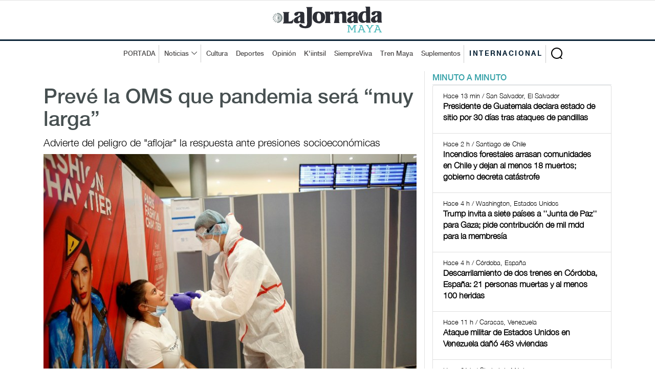

--- FILE ---
content_type: text/html; charset=UTF-8
request_url: https://www.lajornadamaya.mx/internacional/25402/preve-la-oms-que-pandemia-sera-muy-larga
body_size: 7321
content:
      
      
       
       
      
       
 
<!doctype html>
<html lang="en">

<head>
  <title>La Jornada Maya | Internacional | Afp | Prevé la OMS que pandemia será “muy larga”</title>
  <meta property="fb:app_id" content="1550455535233931"/>
    <meta property="og:url" content="https://www.lajornadamaya.mx/internacional/25402/preve-la-oms-que-pandemia-sera-muy-larga" />
    <meta property="og:title" content="Prevé la OMS que pandemia será “muy larga”" />
    <meta property="og:description" content="                   Advierte del peligro de "aflojar" la respuesta ante presiones socioeconómicas         " />
    <meta property="og:type" content="website" />
    <meta property="og:image" content="https://img.lajornadamaya.mx/oms pandemia muy larga.jpg" />
    <meta property="og:image:type" content="image/jpg" />
    <meta property="og:image:width" content="640" />
    <meta property="og:image:height" content="414" />
    <!-- tw tags -->
    <meta property="twitter:card" content="summary_large_image" />
    <meta property="twitter:site" content="@LaJornadaMaya" />
    <meta property="twitter:creator" content="@LaJornadaMaya" />
    <meta property="twitter:title" content="Prevé la OMS que pandemia será “muy larga”" />
    <meta property="twitter:description" content="                   Advierte del peligro de "aflojar" la respuesta ante presiones socioeconómicas         " />
    <meta property="twitter:image" content="https://img.lajornadamaya.mx/oms pandemia muy larga.jpg" />
    <meta name="google-site-verification" content="tZRO02Jq30_6d0bJHW2mobOuMAFYaMT_VQ38KUHqQnI" />
    <meta property="twitter:image:src" content="https://img.lajornadamaya.mx/oms pandemia muy larga.jpg" />
    <meta property="twitter:url" content="https://www.lajornadamaya.mx/internacional/25402/preve-la-oms-que-pandemia-sera-muy-larga" />
  <meta http-equiv="X-UA-Compatible" content="IE=edge">
  <meta charset = "UTF-8">
  <meta name="description" content="                   Advierte del peligro de "aflojar" la respuesta ante presiones socioeconómicas         " />
  <meta name="keywords" content="Pandemia, muy larga, oms" />
  <meta name="news_keywords" content="Pandemia, muy larga, oms" />
  <meta name="apple-mobile-web-app-title" content="La Jornada Maya" />
  <meta name="author" content="Afp" />
  <meta http-equiv="X-UA-Compatible" content="IE=edge">
  <!-- Mobile Specific Meta -->
  <meta name="viewport" content="width=device-width, initial-scale=1">
  <link rel="canonical" href="https://www.lajornadamaya.mx/internacional/25402/preve-la-oms-que-pandemia-sera-muy-larga">

  <link href="https://www.lajornadamaya.mx/feed_rss.xml" rel="self" type="application/rss+xml" rel="alternate" title="La Jornada Maya RSS Feed" />
  <link href="https://www.lajornadamaya.mx/sitemap_news.xml" rel="self" type="application/xml" rel="alternate" title="La Jornada Maya Sitemap News" />

   <!-- Favicon -->
  <link rel="apple-touch-icon" sizes="57x57" href="https://www.lajornadamaya.mx/favicon/apple-icon-57x57.png">
  <link rel="apple-touch-icon" sizes="60x60" href="https://www.lajornadamaya.mx/favicon/apple-icon-60x60.png">
  <link rel="apple-touch-icon" sizes="72x72" href="https://www.lajornadamaya.mx/favicon/apple-icon-72x72.png">
  <link rel="apple-touch-icon" sizes="76x76" href="https://www.lajornadamaya.mx/favicon/apple-icon-76x76.png">
  <link rel="apple-touch-icon" sizes="114x114" href="https://www.lajornadamaya.mx/favicon/apple-icon-114x114.png">
  <link rel="apple-touch-icon" sizes="120x120" href="https://www.lajornadamaya.mx/favicon/apple-icon-120x120.png">
  <link rel="apple-touch-icon" sizes="144x144" href="https://www.lajornadamaya.mx/favicon/apple-icon-144x144.png">
  <link rel="apple-touch-icon" sizes="152x152" href="https://www.lajornadamaya.mx/favicon/apple-icon-152x152.png">
  <link rel="apple-touch-icon" sizes="180x180" href="https://www.lajornadamaya.mx/favicon/apple-icon-180x180.png">
  <link rel="icon" type="image/png" sizes="192x192"  href="https://www.lajornadamaya.mx/favicon/android-icon-192x192.png">
  <link rel="icon" type="image/png" sizes="32x32" href="https://www.lajornadamaya.mx/favicon/favicon-32x32.png">
  <link rel="icon" type="image/png" sizes="96x96" href="https://www.lajornadamaya.mx/favicon/favicon-96x96.png">
  <link rel="icon" type="image/png" sizes="16x16" href="https://www.lajornadamaya.mx/favicon/favicon-16x16.png">
  

  <!-- Style CSS -->
  <link rel="stylesheet" href="https://www.lajornadamaya.mx/assets/css/bootstrap.min.css">
  <link rel="stylesheet" href="https://www.lajornadamaya.mx/assets/css/animate.css">
  <link rel="stylesheet" href="https://www.lajornadamaya.mx/assets/css/style.min.css">
  <link rel="stylesheet" href="https://www.lajornadamaya.mx/assets/css/classy.nav.css">
  <link rel="stylesheet" href="https://www.lajornadamaya.mx/assets/css/font-awesome.min.css">
  <link rel="stylesheet" href="https://www.lajornadamaya.mx/assets/css/time.css">
  

 <script>
  window.dataLayer = window.dataLayer || [];
  function gtag(){dataLayer.push(arguments);}
  gtag('js', new Date());

  gtag('config', 'UA-60700718-1');
</script>
<!-- Global site tag (gtag.js) - Google Analytics -->
<script async src="https://www.googletagmanager.com/gtag/js?id=G-E07T0M9RKT"></script>
<script>
  window.dataLayer = window.dataLayer || [];
  function gtag(){dataLayer.push(arguments);}
  gtag('js', new Date());

  gtag('config', 'G-E07T0M9RKT');
</script>

  <script async src="https://pagead2.googlesyndication.com/pagead/js/adsbygoogle.js?client=ca-pub-8812112500878104"
     crossorigin="anonymous"></script>

<!--<script async="" src="https://cdn.relappro.com/adservices/v4/relapads.lite.js"></script>
<script>
    var adserviceslt = adserviceslt || {};
    adserviceslt.cmd = adserviceslt.cmd || [];
    adserviceslt.cmd.push(() => {
        adserviceslt.define('e17fbc45-dc39-4bec-9a0e-2f65e866f10c');
    });
</script>-->
<script type="application/ld+json">
{
  "@context" : "https://schema.org",
  "@type" : "NewsArticle",
    "mainEntityOfPage": {
    "@type": "WebPage",
    "@id": "https://www.lajornadamaya.mx/internacional/25402/preve-la-oms-que-pandemia-sera-muy-larga"
  },
  "name" : "Prevé la OMS que pandemia será “muy larga”",
  "author" : {
    "@type" : "WebPage",
    "name" : "Afp",
    "url": "https://www.lajornadamaya.mx"
  },
  "headline": "Afp | Prevé la OMS que pandemia será “muy larga”",
      "image": [
        "https://img.lajornadamaya.mx/oms pandemia muy larga.jpg",
        "https://img.lajornadamaya.mx/oms pandemia muy larga.jpg",
        "https://img.lajornadamaya.mx/oms pandemia muy larga.jpg"
  ],
  
  "datePublished": "02/08/2020",
  "dateModified": "02/08/2020",
  
  "articleSection" : "Internacional | Sociedad",
  "url" : "https://www.lajornadamaya.mx/internacional/25402/preve-la-oms-que-pandemia-sera-muy-larga",
  "publisher": {
    "@type": "Organization",
    "name": "La Jornada Maya",
    "logo": {
      "@type": "ImageObject",
      "url": "https://www.lajornadamaya.mx/images/logo.svg"
    }
  },
   "description": "Periódico impreso y digital con la información más relevante de la Península de Yucatán, México y el mundo."
}
</script>
</head>

<body class="header-fixed-top internacional nota">
   <noscript>
    <iframe src="https://www.googletagmanager.com/ns.html?id=GTM-N6HFHK7" height="0" width="0" style="display:none;visibility:hidden"></iframe>
  </noscript>

<!-- ##### Header Area Start ##### -->
  <header class="header-area">
   
  <!-- Logo Area -->
    <div class="logo-area text-center">
      <div class="container h-100">
        <div class="row h-100 align-items-center">
          <div class="col-12">
            <a href="https://www.lajornadamaya.mx" class="original-logo">
              <picture>
                <source media="(min-width: 767px)" srcset="https://www.lajornadamaya.mx/images/logo.svg" width="200" >
                <source media="(min-width: 450px)" srcset="https://www.lajornadamaya.mx/images/logo.svg" width="180" >
                <source media="(min-width: 320px)" srcset="https://www.lajornadamaya.mx/images/logo.svg" width="150" >
                <img alt="La Jornada Maya" data-src="https://www.lajornadamaya.mx/images/logo.svg" width="250" class="lazyload">
              </picture>
            </a>
          </div>
        </div>
      </div>
    </div><!-- End Logo Area -->

    <!-- Nav Area -->
    <div class="original-nav-area" id="stickyNav">
      <div class="classy-nav-container breakpoint-off">
        <div class="container">
          <!-- Classy Menu -->
          <nav class="classy-navbar">
            <!-- Navbar Toggler -->
            <div class="classy-navbar-toggler">
              <span class="navbarToggler"><span></span><span></span><span></span></span>
            </div>
            <div id="logo-menu-2"><a href="https://www.lajornadamaya.mx/"><img alt="La Jornada Maya" data-src="https://www.lajornadamaya.mx/images/logo.svg" alt="La Jornada Maya" width="160"  class="lazyload" class="lazyload"></a> <span class="Internacional" style="font-size: 10px;">INTERNACIONAL </span></div>
            <!-- Menu -->
            <div class="classy-menu" id="originalNav">
              <!-- close btn -->
              <div class="classycloseIcon">
                <div class="cross-wrap"><span class="top"></span><span class="bottom"></span></div>
              </div>
              <!-- Nav Start -->
              <div class="classynav">
                <div id="logo-menu"><a href="https://www.lajornadamaya.mx/"><img alt="La Jornada Maya" data-src="https://www.lajornadamaya.mx/images/logo.svg" alt="La Jornada Maya" width="160"  id="logo-fix"class="lazyload" class="lazyload"></a></div>
                <ul>
                  <li class="borde-dec"><a href="https://www.lajornadamaya.mx">PORTADA</a></li>
                  <li class="borde-dec"><a href="#">Noticias</a>
                    <div class="megamenu">
                      <ul class="single-mega cn-col-5">
                        <li class="title"><a href="https://www.lajornadamaya.mx/quintana-roo">QUINTANA ROO</a></li>
                        <li><a href="https://www.lajornadamaya.mx/quintana-roo/politica">Política</a></li>
                        <li><a href="https://www.lajornadamaya.mx/quintana-roo/economia">Economía</a></li>
                        <li><a href="https://www.lajornadamaya.mx/quintana-roo/turismo">Turismo</a></li>
                        <li><a href="https://www.lajornadamaya.mx/quintana-roo/ecologia">Ecología</a></li>
                        <li><a href="https://www.lajornadamaya.mx/quintana-roo/cultura">Cultura</a></li>
                        <li><a href="https://www.lajornadamaya.mx/quintana-roo/sociedad">Sociedad</a></li>
                        <li><a href="https://www.lajornadamaya.mx/quintana-roo/deportes">Deportes</a></li>
                      </ul>
                      <ul class="single-mega cn-col-5">
                        <li class="title"><a href="https://www.lajornadamaya.mx/yucatan">YUCATÁN</a></li>
                        <li><a href="https://www.lajornadamaya.mx/yucatan/politica">Política</a></li>
                        <li><a href="https://www.lajornadamaya.mx/yucatan/economia">Economía</a></li>
                        <li><a href="https://www.lajornadamaya.mx/yucatan/turismo">Turismo</a></li>
                        <li><a href="https://www.lajornadamaya.mx/yucatan/ecologia">Ecología</a></li>
                        <li><a href="https://www.lajornadamaya.mx/yucatan/sociedad">Sociedad</a></li>
                        <li><a href="https://www.lajornadamaya.mx/yucatan/cultura">Cultura</a></li>
                        <li><a href="https://www.lajornadamaya.mx/yucatan/deportes">Deportes</a></li>
                      </ul>
                      <ul class="single-mega cn-col-5">
                        <li class="title"><a href="https://www.lajornadamaya.mx/campeche">CAMPECHE</a></li>
                        <li><a href="https://www.lajornadamaya.mx/campeche/politica">Política</a></li>
                        <li><a href="https://www.lajornadamaya.mx/campeche/economia">Economía</a></li>
                        <li><a href="https://www.lajornadamaya.mx/campeche/turismo">Turismo</a></li>
                        <li><a href="https://www.lajornadamaya.mx/campeche/ecologia">Ecología</a></li>
                        <li><a href="https://www.lajornadamaya.mx/campeche/sociedad">Sociedad</a></li>
                        <li><a href="https://www.lajornadamaya.mx/campeche/cultura">Cultura</a></li>
                        <li><a href="https://www.lajornadamaya.mx/campeche/deportes">Deportes</a></li>
                      </ul>
                      <ul class="single-mega cn-col-5">
                        <li class="title"><a href="https://www.lajornadamaya.mx/nacional">NACIONAL</a></li>
                        <li><a href="https://www.lajornadamaya.mx/nacional/politica">Política</a></li>
                        <li><a href="https://www.lajornadamaya.mx/nacional/economia">Economía</a></li>
                        <li><a href="https://www.lajornadamaya.mx/nacional/sociedad">Sociedad</a></li>
                        <li><a href="https://www.lajornadamaya.mx/nacional/ciencias">Ciencias</a></li>
                        <li><a href="https://www.lajornadamaya.mx/nacional/espectaculos">Espectáculos</a></li>
                        <li><a href="https://www.lajornadamaya.mx/nacional/cultura">Cultura</a></li>
                        <li><a href="https://www.lajornadamaya.mx/nacional/deportes">Deportes</a></li>
                      </ul>
                      <ul class="single-mega cn-col-5">
                        <li class="title"><a href="https://www.lajornadamaya.mx/internacional">INTERNACIONAL</a></li>
                        <li><a href="https://www.lajornadamaya.mx/internacional/politica">Política</a></li>
                        <li><a href="https://www.lajornadamaya.mx/internacional/economia">Economía</a></li>
                        <li><a href="https://www.lajornadamaya.mx/internacional/sociedad">Sociedad</a></li>
                        <li><a href="https://www.lajornadamaya.mx/internacional/ciencias">Ciencias</a></li>
                        <li><a href="https://www.lajornadamaya.mx/internacional/espectaculos">Espectáculos</a></li>
                        <li><a href="https://www.lajornadamaya.mx/internacional/cultura">Cultura</a></li>
                        <li><a href="https://www.lajornadamaya.mx/internacional/deportes">Deportes</a></li>
                      </ul>
                    </div>                  </li>
                  <li><a href="https://www.lajornadamaya.mx/cultura">Cultura</a></li>
                  <li><a href="https://www.lajornadamaya.mx/deportes">Deportes</a></li>
                  <li><a href="https://www.lajornadamaya.mx/opinion">Opinión</a></li>
                  <li><a href="https://www.lajornadamaya.mx/k'iintsil">K'iintsil</a></li>
                  <li><a href="https://www.lajornadamaya.mx/siempreviva">SiempreViva</a></li>
                  <li><a href="https://www.lajornadamaya.mx/trenmaya">Tren Maya</a></li>
                  <li class="borde-dec"><a href="https://www.lajornadamaya.mx/suplementos">Suplementos</a></li>
                  <li class="borde-dec" id="inter"><a href="https://www.lajornadamaya.mx/internacional"><strong>INTERNACIONAL</strong></a></li>
                </ul>

                                <!-- Search Form  -->
                                <div id="search-wrapper">
                                    <form action="https://www.lajornadamaya.mx/buscador" method="post">
                    <input type="text" id="search" name="buscar" placeholder="Buscar en la Jornada...">
                    <div id="close-icon"></div>
                    <input class="d-none" name="submit" type="submit" value="">
                  </form>
                                </div>
                            </div>
                            <!-- Nav End -->
                        </div>
                    </nav>
                </div>
            </div>
        </div>
    </header>
    <!-- ##### Header Area End ##### -->
    <!-- ##### Header Area End ##### -->

    <!-- ##### Blog Wrapper Start ##### -->
    <div class="blog-wrapper clearfix">
        <div class="container">
           
                <div class="row">
                    <!--Bloque de notas por minuto  -->
                    <div class="col-12 col-lg-8" id="vertical-2">
                 
                   <div class="single-blog-area blog-style-2 wow fadeInUp" data-wow-delay="0.4s" data-wow-duration="1000ms" >
                        <div class="row">
                            <div class="col-12">
                              <div class="single-blog-content mt-30">
                                  <h1><a href="#" class="post-headline">Prevé la OMS que pandemia será “muy larga”</a></h1>
                                  <h6>                   Advierte del peligro de "aflojar" la respuesta ante presiones socioeconómicas         </h6>
                              </div>
                                <div class="single-blog-thumbnail" id="principal">
                                    <img data-src="https://img.lajornadamaya.mx/oms pandemia muy larga.jpg" alt=""  class="lazyload">
                                    <figcaption class="text-right">                       
                            Foto: Ap 
                          
                        </figcaption>
                                    
                                </div>
                            </div>
                            <div class="col-12">
                                <!-- Blog Content -->
                                <div class="single-blog-content">
                                    <div class="line top-line-Internacional"></div>
                                  
                                   <a href="#" class="post-tag Internacional">Internacional > Sociedad</a>
                                  
                                   <div class="post-meta">
                                <p class="maya"><strong>Afp</strong></p>
                                <p>02/08/2020 | Ginebra</p>
                                
                                </div> 
                                <p><p>La Organización Mundial de la Salud (OMS) advirtió el sábado que la pandemia del nuevo coronavirus será probablemente "muy larga", seis meses después de declarar la emergencia internacional.</p><p>El comité de emergencia de la OMS, que se reúne desde el viernes por cuarta vez, "subrayó que espera que la duración de la pandemia de COVID-19 será seguramente muy larga", indicó el organismo en comunicado y advirtió sobre "el peligro de que se afloje la respuesta en un contexto de presiones socioeconómicas".</p><p>Edición: Emilio Gómez</p></p>
                        </div>
                    </div>
                  </div>
                  
                    
                <br>

            

                <h5 class="title maya" style="border-bottom: 1px solid #e1e1e1; text-transform: uppercase; letter-spacing: 3px; margin-bottom: 10px; margin-top: 10px;">Lo más reciente</h5>

               


      
              <!-- Nota 1  -->
              <div class="single-blog-area blog-style-2 mb-15 wow fadeInUp" data-wow-delay="0.2s" data-wow-duration="1000ms">

                <div class="row align-items-center" id="line-Internacional">
                                <div class="col-6 col-md-7">
                                <!-- Blog Content -->
                                    <div class="single-blog-content">
                      <a href="#" class="post-tag Internacional">
                                                Internacional > Sociedad                        
                        
                      </a>
                      <h4>
                                                <a href="https://www.lajornadamaya.mx/internacional/257730/presidente-de-guatemala-declara-estado-de-sitio-por-30-dias-tras-ataques-de-pandillas" class="post-headline">Presidente de Guatemala declara estado de sitio por 30 días tras ataques de pandillas</a>
                       
                        
                      </h4>
                      <p>          Grupos criminales tomaron el control de tres penales con saldo de siete muertos y 10 heridos         </p>
                      <p class="horas">Sputnik</p>                
                      <div class="post-meta">
                        <p class="maya"></p>
                        <p class="maya">Hace 13 min | San Salvador, El Salvador</p>
                      </div>
                    </div>
                  </div>
                  <div class="col-6 col-md-5">
                    <div class="single-blog-thumbnail">
                      <a href="https://www.lajornadamaya.mx/internacional/257730/presidente-de-guatemala-declara-estado-de-sitio-por-30-dias-tras-ataques-de-pandillas"><img data-src="https://img.lajornadamaya.mx/presidente-de-guatemala-declara-estado-de-sitio-por-30-dias-tras-ataques-de-pandillas_8d5ce00c-a469-4462-89a1-b0c742bbab2e_medialjnimgndimage=fullsize.webp" alt="Presidente de Guatemala declara estado de sitio por 30 días tras ataques de pandillas" class="lazyload"></a>
                    </div>
                  </div>
                </div>
              </div>
              <hr>
               


      
              <!-- Nota 1  -->
              <div class="single-blog-area blog-style-2 mb-15 wow fadeInUp" data-wow-delay="0.2s" data-wow-duration="1000ms">

                <div class="row align-items-center" id="line-Internacional">
                                <div class="col-6 col-md-7">
                                <!-- Blog Content -->
                                    <div class="single-blog-content">
                      <a href="#" class="post-tag Internacional">
                                                Internacional > Sociedad                        
                        
                      </a>
                      <h4>
                                                <a href="https://www.lajornadamaya.mx/internacional/257727/incendios-forestales-arrasan-comunidades-enteras-en-chile-muertos-gobierno-decreta-catastrofe" class="post-headline">Incendios forestales arrasan comunidades en Chile y dejan al menos 18 muertos; gobierno decreta catástrofe</a>
                       
                        
                      </h4>
                      <p>          Los siniestros han afectado 8 mil hectáreas en regiones como Maule y el Biobío         </p>
                      <p class="horas">La Jornada</p>                
                      <div class="post-meta">
                        <p class="maya"></p>
                        <p class="maya">Hace 2 h | Santiago de Chile</p>
                      </div>
                    </div>
                  </div>
                  <div class="col-6 col-md-5">
                    <div class="single-blog-thumbnail">
                      <a href="https://www.lajornadamaya.mx/internacional/257727/incendios-forestales-arrasan-comunidades-enteras-en-chile-muertos-gobierno-decreta-catastrofe"><img data-src="https://img.lajornadamaya.mx/descontrolados-incendios-forestales-causan-decenas-de-muertos-y-arrasan-comunidades-enteras-en-chile_3c305087-b13c-4ed6-b007-9e9d1f81faf4_media.webp" alt="Incendios forestales arrasan comunidades en Chile y dejan al menos 18 muertos; gobierno decreta catástrofe" class="lazyload"></a>
                    </div>
                  </div>
                </div>
              </div>
              <hr>
               


      
              <!-- Nota 1  -->
              <div class="single-blog-area blog-style-2 mb-15 wow fadeInUp" data-wow-delay="0.2s" data-wow-duration="1000ms">

                <div class="row align-items-center" id="line-Nacional">
                                <div class="col-6 col-md-7">
                                <!-- Blog Content -->
                                    <div class="single-blog-content">
                      <a href="#" class="post-tag Nacional">
                                                Nacional > Sociedad                        
                        
                      </a>
                      <h4>
                                                <a href="https://www.lajornadamaya.mx/nacional/257726/sheinbaum-descarta-sobrevuelos-militares-de-estados-unidos-sobre-mexico" class="post-headline">Sheinbaum descarta sobrevuelos militares de Estados Unidos sobre México</a>
                       
                        
                      </h4>
                      <p>La mandataria se refirió a las advertencias que emitió la Administración Federal de Aviación de EU </p>
                      <p class="horas">La Jornada</p>                
                      <div class="post-meta">
                        <p class="maya"></p>
                        <p class="maya">Hace 3 h | La Cruz del Palmar, Guanajuato</p>
                      </div>
                    </div>
                  </div>
                  <div class="col-6 col-md-5">
                    <div class="single-blog-thumbnail">
                      <a href="https://www.lajornadamaya.mx/nacional/257726/sheinbaum-descarta-sobrevuelos-militares-de-estados-unidos-sobre-mexico"><img data-src="https://img.lajornadamaya.mx/descarta-sheinbaum-sobrevuelos-militares-de-eu-sobre-mexico_2cf9383d-fd41-42b7-b172-f9802cac7eeb_media.webp" alt="Sheinbaum descarta sobrevuelos militares de Estados Unidos sobre México" class="lazyload"></a>
                    </div>
                  </div>
                </div>
              </div>
              <hr>
               


      
              <!-- Nota 1  -->
              <div class="single-blog-area blog-style-2 mb-15 wow fadeInUp" data-wow-delay="0.2s" data-wow-duration="1000ms">

                <div class="row align-items-center" id="line-Internacional">
                                <div class="col-6 col-md-7">
                                <!-- Blog Content -->
                                    <div class="single-blog-content">
                      <a href="#" class="post-tag Internacional">
                                                Internacional > Sociedad                        
                        
                      </a>
                      <h4>
                                                <a href="https://www.lajornadamaya.mx/internacional/257725/trump-invita-a-siete-paises-a-junta-de-paz-para-gaza-pide-contribucion-de-mil-mdd-para-la-membresia" class="post-headline">Trump invita a siete países a ''Junta de Paz'' para Gaza; pide contribución de mil mdd para la membresía</a>
                       
                        
                      </h4>
                      <p>          Dos países, Hungría y Vietnam, aceptaron la oferta         </p>
                      <p class="horas">Ap</p>                
                      <div class="post-meta">
                        <p class="maya"></p>
                        <p class="maya">Hace 4 h | Washington, Estados Unidos</p>
                      </div>
                    </div>
                  </div>
                  <div class="col-6 col-md-5">
                    <div class="single-blog-thumbnail">
                      <a href="https://www.lajornadamaya.mx/internacional/257725/trump-invita-a-siete-paises-a-junta-de-paz-para-gaza-pide-contribucion-de-mil-mdd-para-la-membresia"><img data-src="https://img.lajornadamaya.mx/trumpgazajuntaparalapaz.webp" alt="Trump invita a siete países a ''Junta de Paz'' para Gaza; pide contribución de mil mdd para la membresía" class="lazyload"></a>
                    </div>
                  </div>
                </div>
              </div>
              <hr>
              
                <script async src="https://pagead2.googlesyndication.com/pagead/js/adsbygoogle.js?client=ca-pub-8812112500878104"
     crossorigin="anonymous"></script>
<!-- anuncio-notas-horizontal -->
<ins class="adsbygoogle"
     style="display:block"
     data-ad-client="ca-pub-8812112500878104"
     data-ad-slot="4808250183"
     data-ad-format="auto"
     data-full-width-responsive="true"></ins>
<script>
     (adsbygoogle = window.adsbygoogle || []).push({});
</script>
                   
                        

                    </div><!--End de notas por minuto  -->
                  </div>

                    <!-- ##### Sidebar Area ##### -->
                    <div class="col-12 col-md-4 col-lg-4">
                        <div class="post-sidebar-area">
                            <!-- Banner suplementos -->
                            
                            <div class="sidebar-widget-area">
                                    <ul class="nav nav-tabs" role="tablist" id="myTabs">
                <li role="presentation" class="active"><a href="#min-min" aria-controls="home" role="tab" data-toggle="tab">MINUTO A MINUTO</a></li>
               
              </ul><!-- /.ul myTabs -->

              <!-- Tab panes -->
              <div class="tab-content">

              <!--- minuto a minuto  -->  
                <div role="tabpanel" class="tab-pane active"  id="min-min">
                  <div class="list-group">
                                          
                              
                     
                    <a href="https://www.lajornadamaya.mx/internacional/257730/presidente-de-guatemala-declara-estado-de-sitio-por-30-dias-tras-ataques-de-pandillas" class="list-group-item">
                      <p class="small"><span class="time"><i class="far fa-clock"></i> Hace 13 min / San Salvador, El Salvador  </span></p>
                      <h6 class="media-heading"><strong>Presidente de Guatemala declara estado de sitio por 30 días tras ataques de pandillas</strong></h6>
                    </a>

                                         
                              
                     
                    <a href="https://www.lajornadamaya.mx/internacional/257727/incendios-forestales-arrasan-comunidades-enteras-en-chile-muertos-gobierno-decreta-catastrofe" class="list-group-item">
                      <p class="small"><span class="time"><i class="far fa-clock"></i> Hace 2 h / Santiago de Chile  </span></p>
                      <h6 class="media-heading"><strong>Incendios forestales arrasan comunidades en Chile y dejan al menos 18 muertos; gobierno decreta catástrofe</strong></h6>
                    </a>

                                         
                              
                     
                    <a href="https://www.lajornadamaya.mx/internacional/257725/trump-invita-a-siete-paises-a-junta-de-paz-para-gaza-pide-contribucion-de-mil-mdd-para-la-membresia" class="list-group-item">
                      <p class="small"><span class="time"><i class="far fa-clock"></i> Hace 4 h / Washington, Estados Unidos  </span></p>
                      <h6 class="media-heading"><strong>Trump invita a siete países a ''Junta de Paz'' para Gaza; pide contribución de mil mdd para la membresía</strong></h6>
                    </a>

                                         
                              
                     
                    <a href="https://www.lajornadamaya.mx/internacional/257724/descarrilamiento-de-dos-trenes-en-cordoba-espana-muertos-heridos" class="list-group-item">
                      <p class="small"><span class="time"><i class="far fa-clock"></i> Hace 4 h / Córdoba, España  </span></p>
                      <h6 class="media-heading"><strong>Descarrilamiento de dos trenes en Córdoba, España: 21 personas muertas y al menos 100 heridas</strong></h6>
                    </a>

                                         
                              
                     
                    <a href="https://www.lajornadamaya.mx/internacional/257709/ataque-militar-de-estados-unidos-en-venezuela-dano-463-viviendas" class="list-group-item">
                      <p class="small"><span class="time"><i class="far fa-clock"></i> Hace 11 h / Caracas, Venezuela  </span></p>
                      <h6 class="media-heading"><strong>Ataque militar de Estados Unidos en Venezuela dañó 463 viviendas</strong></h6>
                    </a>

                                         
                              
                     
                    <a href="https://www.lajornadamaya.mx/internacional/257707/peligran-millones-de-aves-por-la-perdida-de-bosques-en-america-central-alerta-cientifica" class="list-group-item">
                      <p class="small"><span class="time"><i class="far fa-clock"></i> Hace 21 h / Ciudad de México  </span></p>
                      <h6 class="media-heading"><strong>Peligran millones de aves por la pérdida de bosques en América Central, alerta científica</strong></h6>
                    </a>

                                         
                              
                     
                    <a href="https://www.lajornadamaya.mx/internacional/257704/broncos-pierden-por-lesion-a-bo-nix-para-el-resto-de-playoffs-de-la-nfl" class="list-group-item">
                      <p class="small"><span class="time"><i class="far fa-clock"></i> Hace 22 h / Los Ángeles, Estados Unidos  </span></p>
                      <h6 class="media-heading"><strong>Broncos pierden por lesión a Bo Nix para el resto de playoffs de la NFL</strong></h6>
                    </a>

                                      </div><!-- /.list-group -->
                </div><!-- /.tabpanel -->  

                  </div><!-- /.tab-content -->
                            </div>
                             
                            
<div class="sidebar-widget-area">
                                <a href="https://www.lajornadamaya.mx/suplementos"><h5 class="title maya" style="border-bottom: 3px solid #16868e; text-transform: uppercase; letter-spacing: 3px; ">Suplementos</h5></a>
                                <div class="widget-content">
                                    <div id="carouselExampleIndicators" class="carousel slide" data-ride="carousel">
                                        <ol class="carousel-indicators">
                                            <li data-target="#carouselExampleIndicators" data-slide-to="0" class="active"></li>
                                            <li data-target="#carouselExampleIndicators" data-slide-to="1"></li>
                                            <li data-target="#carouselExampleIndicators" data-slide-to="2"></li>
                                         
                                        </ol>
                                        <div class="carousel-inner">
                                          <div class="carousel-item active"> 
                                            <a target="_blank" href="https://static.lajornadamaya.mx/Tren-maya/">
                                              <img data-src="https://www.lajornadamaya.mx/images/tren-maya.jpg" alt="El Vuelo" class="lazyload">
                                            </a>
                                          </div>
                                          <div class="carousel-item">                
                                            <a target="_blank" href="https://static.lajornadamaya.mx/hamacas/">
                                              <img data-src="https://www.lajornadamaya.mx/images/hamacas-especial.jpg" alt="El Vuelo" class="lazyload">
                                            </a>
                                          </div>

                                          
                                           <div class="carousel-item">                
                                            <a target="_blank" href="https://static.lajornadamaya.mx/el-vuelo-de-la-vida/">
                                              <img data-src="https://www.lajornadamaya.mx/images/el-vuelo-de-la-vida-miel.jpg" alt="El Vuelo" class="lazyload">
                                            </a>
                                          </div>
                                           
                                        </div>
                                        <a class="carousel-control-prev" href="#carouselExampleIndicators" role="button" data-slide="prev">
                                            <span class="carousel-control-prev-icon" aria-hidden="true"></span>
                                            <span class="sr-only">Previous</span>
                                        </a>
                                        <a class="carousel-control-next" href="#carouselExampleIndicators" role="button" data-slide="next">
                                            <span class="carousel-control-next-icon" aria-hidden="true"></span>
                                            <span class="sr-only">Next</span>
                                        </a>
                                    </div>
                                </div>
                            </div>

                            <!-- Impresos -->
                           <a href="https://www.lajornadamaya.mx/impresos" class="btn original-btn" style="float: right; margin-bottom: 15px;">Todos los suplementos</a>

                           
                    <!--<div id="relappro_lite">
    <script>
        var adserviceslt = adserviceslt || {};
        adserviceslt.cmd = adserviceslt.cmd || [];
        adserviceslt.cmd.push(() => {
            adserviceslt.getAd('e17fbc45-dc39-4bec-9a0e-2f65e866f10c', 'relappro_lite');
        });
    </script>
</div>-->

                            
                        </div>
                    </div> <!-- END SIDE BAR -->

                </div>
                <!--Bloque Yucatán  -->
            </div>
        </div>

  

<hr>
      
    <footer class="footer-area text-center">
        <div class="container">
            <div class="row">
                <div class="col-12">
                

                    <!-- Footer Social Area -->
                    <div class="footer-social-area mt-30">
                        
                        <a target="_blank" href="https://www.facebook.com/lajornadamaya/" data-toggle="tooltip" data-placement="top" title="Facebook"><i class="fa fa-facebook fa-2x" aria-hidden="true"></i></a>
                        <a target="_blank" href="https://twitter.com/LaJornadaMaya" data-toggle="tooltip" data-placement="top" title="Twitter"><i class="fa fa-twitter fa-2x" aria-hidden="true"></i></a>
                        <a target="_blank" href="https://mx.linkedin.com/company/la-jornada-maya" data-toggle="tooltip" data-placement="top" title="Linkedin"><i class="fa fa-linkedin fa-2x" aria-hidden="true"></i></a>
                        <a target="_blank" href="https://www.instagram.com/lajornadamaya/" data-toggle="tooltip" data-placement="top" title="Instagram"><i class="fa fa-instagram fa-2x" aria-hidden="true"></i></a>
                        <a target="_blank" href="https://www.youtube.com/@LaJornadaMayaMxNoticias/" data-toggle="tooltip" data-placement="top" title="YouTube"><i class="fa fa-youtube-play fa-2x" aria-hidden="true"></i></a>
                    </div>

                    <div class="footer-social-area mt-30 mb-30">
                        
                        <a href="https://www.lajornadamaya.mx/contacto">Contacto</a>
                       
                        <a href="https://www.lajornadamaya.mx/directorio">Directorio</a>
                       
                        <a href="https://www.lajornadamaya.mx/aviso-de-privacidad">Aviso de privacidad</a>
                      
                    </div>
                </div>
            </div>
        </div>

<hr>


<span style="color:#333;">Copyright &copy;<script>document.write(new Date().getFullYear());</script> Todos los derechos reservados | La Jornada Maya</span>

    </footer>
    <!-- ##### Footer Area Start ##### -->
    
   
    <!-- jQuery (Necessary for All JavaScript Plugins) -->
    <script src="https://www.lajornadamaya.mx/assets/js/jquery-2.2.4.min.js" ></script>
    <!-- Popper js -->
    <script src="https://www.lajornadamaya.mx/assets/js/popper.min.js" async=""></script>
    <!-- Bootstrap js -->
    <script src="https://www.lajornadamaya.mx/assets/js/bootstrap.min.js" async=""></script>
    <!-- Plugins js -->
    <script src="https://www.lajornadamaya.mx/assets/js/plugins.js"></script>
    <!-- Active js -->
    <script src="https://www.lajornadamaya.mx/assets/js/active.js" ></script>
     <!-- Lazysizes js -->
    <script src="https://www.lajornadamaya.mx/assets/js/lazysizes.min.js" async=""></script>

    <script src="https://www.lajornadamaya.mx/assets/js/time.js" async=""></script>
    

<script defer src="https://static.cloudflareinsights.com/beacon.min.js/vcd15cbe7772f49c399c6a5babf22c1241717689176015" integrity="sha512-ZpsOmlRQV6y907TI0dKBHq9Md29nnaEIPlkf84rnaERnq6zvWvPUqr2ft8M1aS28oN72PdrCzSjY4U6VaAw1EQ==" data-cf-beacon='{"version":"2024.11.0","token":"8326b28a23ec4c9d9788e20c9ad99c94","server_timing":{"name":{"cfCacheStatus":true,"cfEdge":true,"cfExtPri":true,"cfL4":true,"cfOrigin":true,"cfSpeedBrain":true},"location_startswith":null}}' crossorigin="anonymous"></script>
</body>


</html>

--- FILE ---
content_type: text/html; charset=utf-8
request_url: https://www.google.com/recaptcha/api2/aframe
body_size: 265
content:
<!DOCTYPE HTML><html><head><meta http-equiv="content-type" content="text/html; charset=UTF-8"></head><body><script nonce="rKuW_he12g9vSg0hNhEQYQ">/** Anti-fraud and anti-abuse applications only. See google.com/recaptcha */ try{var clients={'sodar':'https://pagead2.googlesyndication.com/pagead/sodar?'};window.addEventListener("message",function(a){try{if(a.source===window.parent){var b=JSON.parse(a.data);var c=clients[b['id']];if(c){var d=document.createElement('img');d.src=c+b['params']+'&rc='+(localStorage.getItem("rc::a")?sessionStorage.getItem("rc::b"):"");window.document.body.appendChild(d);sessionStorage.setItem("rc::e",parseInt(sessionStorage.getItem("rc::e")||0)+1);localStorage.setItem("rc::h",'1768788638590');}}}catch(b){}});window.parent.postMessage("_grecaptcha_ready", "*");}catch(b){}</script></body></html>